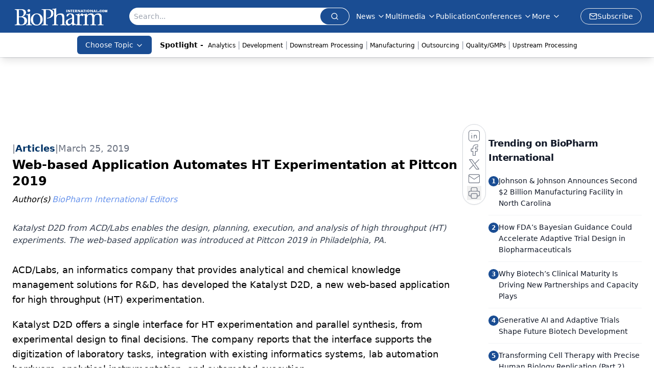

--- FILE ---
content_type: text/html; charset=utf-8
request_url: https://www.google.com/recaptcha/api2/aframe
body_size: 183
content:
<!DOCTYPE HTML><html><head><meta http-equiv="content-type" content="text/html; charset=UTF-8"></head><body><script nonce="tl7CPeXaleIk8kMAxWgJ_Q">/** Anti-fraud and anti-abuse applications only. See google.com/recaptcha */ try{var clients={'sodar':'https://pagead2.googlesyndication.com/pagead/sodar?'};window.addEventListener("message",function(a){try{if(a.source===window.parent){var b=JSON.parse(a.data);var c=clients[b['id']];if(c){var d=document.createElement('img');d.src=c+b['params']+'&rc='+(localStorage.getItem("rc::a")?sessionStorage.getItem("rc::b"):"");window.document.body.appendChild(d);sessionStorage.setItem("rc::e",parseInt(sessionStorage.getItem("rc::e")||0)+1);localStorage.setItem("rc::h",'1768524142734');}}}catch(b){}});window.parent.postMessage("_grecaptcha_ready", "*");}catch(b){}</script></body></html>